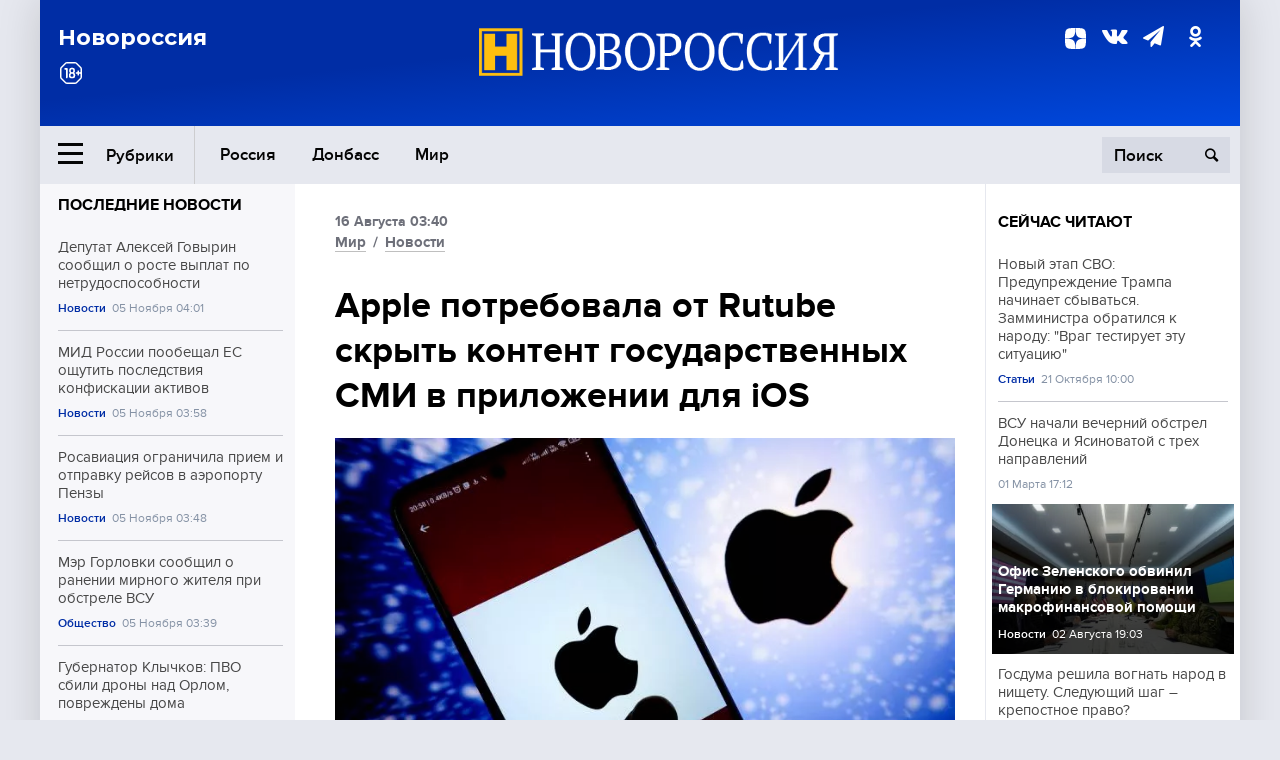

--- FILE ---
content_type: text/html; charset=UTF-8
request_url: https://novorosinform.org/apple-potrebovala-ot-rutube-skryt-kontent-gosudarstvennyh-smi-v-prilozhenii-dlya-ios-101613.html
body_size: 12833
content:
<!DOCTYPE html>
<html class="no-js" lang="ru" prefix="og: http://ogp.me/ns#">
<head prefix="og: http://ogp.me/ns# article: http://ogp.me/ns/article#">
	  <meta http-equiv="content-type" content="text/html; charset=utf-8"/>
  <!--//<meta charset="utf-8"/>//-->
  <title>Apple потребовала от Rutube скрыть контент государственных СМИ в приложении для iOS</title>
  <meta name="description" content="Видеохостинг ограничил доступ к приложению для некоторых стран из-за требования."/>


  <!-- Place favicon.ico in the root directory -->
  <link href="https://fonts.googleapis.com/css?family=Montserrat:500,700&amp;subset=cyrillic" rel="stylesheet"/>
  <link href="https://fonts.googleapis.com/css?family=Merriweather:400,700&amp;subset=cyrillic" rel="stylesheet"/>
  <link rel="stylesheet" href="/fonts/fonts.css"/>
  <link rel="stylesheet" href="/css/main.css?v95"/>

<meta property="og:site_name" content="Новороссия"/>
<meta property="og:locale" content="ru_RU"/>

<meta property="og:url" content="apple-potrebovala-ot-rutube-skryt-kontent-gosudarstvennyh-smi-v-prilozhenii-dlya-ios-101613.html"/>
<meta property="og:title" content="Apple потребовала от Rutube скрыть контент государственных СМИ в приложении для iOS"/>
<meta property="og:type" content="article"/>
<meta property="og:description" content="Видеохостинг ограничил доступ к приложению для некоторых стран из-за требования."/>
<meta property="og:image" content="https://novorosinform.org/content/images/10/22/51022_1280x720.webp"/>
<meta property="og:image:width" content="1280"/>
<meta property="og:image:height" content="720"/>
<script type="application/ld+json">
{
  "@context": "http://schema.org",
  "@type": "NewsArticle",
  "name": "Apple потребовала от Rutube скрыть контент государственных СМИ в приложении для iOS",
  "headline": "Apple потребовала от Rutube скрыть контент государственных СМИ в приложении для iOS",
  "url": "https://novorosinform.org/apple-potrebovala-ot-rutube-skryt-kontent-gosudarstvennyh-smi-v-prilozhenii-dlya-ios-101613.html",
  "image": {
  "@type": "ImageObject",
  "representativeOfPage": "true",
  "url": "https://novorosinform.org/content/images/10/22/51022_1280x720.webp",
  "height": 1280,
  "width": 720
  },
  "dateCreated": "2022-08-16THH24:40T03:40:00:00+03:00",
  "datePublished": "2022-08-16THH24:40T03:40:00:00+03:00",
  "dateModified": "2022-08-16THH24:40T03:40:00:00+03:00",
  "description": "Видеохостинг ограничил доступ к приложению для некоторых стран из-за требования.",

  "author": {
  "@type": "Organization",
   "name": "Редакция Новоросинформ"
  },

  "publisher": {
  "@type": "Organization",
  "name": "novorosinform.org",
  "logo": {
      "@type": "ImageObject",
      "url": "https://novorosinform.org/img/logonew-2.png",
      "width": 544,
      "height": 85
    }
  },
  "mainEntityOfPage": "https://novorosinform.org/apple-potrebovala-ot-rutube-skryt-kontent-gosudarstvennyh-smi-v-prilozhenii-dlya-ios-101613.html"
}
</script>


<!-- Yandex Native Ads -->
<script>window.yaContextCb=window.yaContextCb||[]</script>
<script src="https://yandex.ru/ads/system/context.js" async></script>
<script src="https://xmetrics.ru/loader.js" defer ></script>

<link href="/favicon.ico?v3" rel="icon" type="image/x-icon" />
<link rel="apple-touch-icon" sizes="57x57" href="/favicons/apple-touch-icon-57x57.png?v3"/>
<link rel="apple-touch-icon" sizes="60x60" href="/favicons/apple-touch-icon-60x60.png?v3"/>
<link rel="apple-touch-icon" sizes="72x72" href="/favicons/apple-touch-icon-72x72.png?v3"/>
<link rel="apple-touch-icon" sizes="76x76" href="/favicons/apple-touch-icon-76x76.png?v3"/>
<link rel="apple-touch-icon" sizes="114x114" href="/favicons/apple-touch-icon-114x114.png?v3"/>
<link rel="apple-touch-icon" sizes="120x120" href="/favicons/apple-touch-icon-120x120.png?v3"/>
<link rel="apple-touch-icon" sizes="144x144" href="/favicons/apple-touch-icon-144x144.png?v3"/>
<link rel="apple-touch-icon" sizes="152x152" href="/favicons/apple-touch-icon-152x152.png?v3"/>
<link rel="apple-touch-icon" sizes="180x180" href="/favicons/apple-touch-icon-180x180.png?v3"/>
<link rel="icon" type="image/png" href="/favicons/favicon-32x32.png?v3" sizes="32x32"/>
<link rel="icon" type="image/png" href="/favicons/android-chrome-192x192.png?v3" sizes="192x192"/>
<link rel="icon" type="image/png" href="/favicons/favicon-16x16.png?v3" sizes="16x16"/>
<link rel="manifest" href="/favicons/manifest_.json"/>
<script>
var infinity_category='';
</script>

<link rel="amphtml" href="https://amp.novorosinform.org/apple-potrebovala-ot-rutube-skryt-kontent-gosudarstvennyh-smi-v-prilozhenii-dlya-ios-101613.html">
<link rel="canonical" href="https://novorosinform.org/apple-potrebovala-ot-rutube-skryt-kontent-gosudarstvennyh-smi-v-prilozhenii-dlya-ios-101613.html"/>
<script async src="https://jsn.24smi.net/smi.js"></script>
</head>

<body>
<!-- Yandex.RTB R-A-1216687-1 -->
<div id="yandex_rtb_R-A-1216687-1"></div>
<script type="text/javascript">
    (function(w, d, n, s, t) {
        w[n] = w[n] || [];
        w[n].push(function() {
            Ya.Context.AdvManager.render({
                blockId: "R-A-1216687-1",
                renderTo: "yandex_rtb_R-A-1216687-1",
                async: true
            });
        });
        t = d.getElementsByTagName("script")[0];
        s = d.createElement("script");
        s.type = "text/javascript";
        s.src = "//an.yandex.ru/system/context.js";
        s.async = true;
        t.parentNode.insertBefore(s, t);
    })(this, this.document, "yandexContextAsyncCallbacks");
</script>  <div id="wrap">
    <header class="header">
 
	      <div class="header__top">
        <div class="header__container">
          <aside class="header__aside">
            <div class="header__title">Новороссия</div>




          </aside>

          <div class="header__center">
            <div class="header__logo">
              <a href="/"><img src="/img/logonew-2.png" srcset="/img/logonew-2.png 2x, /img/logonew-2.png 3x" alt=""></a>
            </div>


          </div>

          <aside class="header__aside">
            <div class="header__social">
<!--//              <a href="https://www.youtube.com/tsargradtv" target="_blank" class="header__social-link">
                <i class="icon-youtube-play"></i>
              </a>//-->
              <a href="https://dzen.ru/novorosinform.org?favid=254119029" target="_blank" class="header__social-link">
<svg xmlns="http://www.w3.org/2000/svg" style="display: inline-block; width: 1em; height: 1em;" viewBox="0 0 28 28"><path fill="currentColor" d="M16.7 16.7c-2.2 2.27-2.36 5.1-2.55 11.3 5.78 0 9.77-.02 11.83-2.02 2-2.06 2.02-6.24 2.02-11.83-6.2.2-9.03.35-11.3 2.55M0 14.15c0 5.59.02 9.77 2.02 11.83 2.06 2 6.05 2.02 11.83 2.02-.2-6.2-.35-9.03-2.55-11.3-2.27-2.2-5.1-2.36-11.3-2.55M13.85 0C8.08 0 4.08.02 2.02 2.02.02 4.08 0 8.26 0 13.85c6.2-.2 9.03-.35 11.3-2.55 2.2-2.27 2.36-5.1 2.55-11.3m2.85 11.3C14.5 9.03 14.34 6.2 14.15 0c5.78 0 9.77.02 11.83 2.02 2 2.06 2.02 6.24 2.02 11.83-6.2-.2-9.03-.35-11.3-2.55"/><path fill="none" d="M28 14.15v-.3c-6.2-.2-9.03-.35-11.3-2.55-2.2-2.27-2.36-5.1-2.55-11.3h-.3c-.2 6.2-.35 9.03-2.55 11.3-2.27 2.2-5.1 2.36-11.3 2.55v.3c6.2.2 9.03.35 11.3 2.55 2.2 2.27 2.36 5.1 2.55 11.3h.3c.2-6.2.35-9.03 2.55-11.3 2.27-2.2 5.1-2.36 11.3-2.55"/></svg>

              </a>
              <a href="https://vk.com/public71860258" target="_blank" class="header__social-link">
                <i class="icon-vk"></i>
              </a>
<a href="https://t.me/novorosinform" target="_blank" class="header__social-link">
                <i class="icon-paper-plane"></i>
              </a>              <a href="http://ok.ru/novorosinform" target="_blank" class="header__social-link">
                   <i class="icon-odnoklassniki"></i>
              </a>
             
            </div>



          
          </aside>
        </div>
      </div>

      <div class="header__bottom">
        <div class="header__container">
          <button class="header__rubric-toggle js-rubric-toggle">
            <span class="header__rubric-toggle-icon">
              <i class="icon-burger"></i>
              <i class="icon-close"></i>
            </span>
            <span class="header__rubric-toggle-txt">Рубрики</span>
          </button>

          <ul class="header__menu">
                                    <li>
              <a href="/russia" >Россия</a>
            </li>
                                                <li>
              <a href="/donbass" >Донбасс</a>
            </li>
                                                <li>
              <a href="/mir" >Мир</a>
            </li>
                                                
          </ul>


		          <div class="header__search">
            <form action="/search" autocomplete="off">
              <input type="search" name="q" placeholder="Поиск">
              <button>
                <i class="icon-search"></i>
              </button>

			<div class="header__search-dropdown">
              <label>
                <input type="radio" name="section" value="all" class="radio" checked>
                <span>Все публикации</span>
              </label>
              <!--//<label>
                <input type="radio" name="section" value="news" class="radio">
                <span>Новости</span>
              </label>
              <label>
                <input type="radio" name="section" value="articles" class="radio">
                <span>Статьи</span>
              </label>//-->
                            <!--//<label>
                <input type="radio" name="section" value="experts" class="radio">
                <span>Мнения</span>
              </label>
              <label>
                <input type="radio" name="section" value="projects" class="radio">
                <span>Спецпроекты</span>
              </label>//-->
            </div>
            </form>
          </div>
        </div>

       <div class="header__drop-sections">
          <ul class="header__drop-sections-list">

                        <li>
              <a href="/blizhnij-vostok">Ближний Восток</a>
            </li>
                        <li>
              <a href="/politics">Политика</a>
            </li>
                        <li>
              <a href="/war">Спецоперация</a>
            </li>
                        <li>
              <a href="/society">Общество</a>
            </li>
                        <li>
              <a href="/economy">Экономика</a>
            </li>
                        <li>
              <a href="/proisshestviya">Происшествия</a>
            </li>
                        <li>
              <a href="/culture">Культура</a>
            </li>
                        <li>
              <a href="/sport">Спорт</a>
            </li>
            
          </ul>
        </div>
      </div>
    </header>

    <main>


<div class="layout-column">
	<aside class="layout-column__aside">
	<!-- Yandex.RTB R-A-1216687-2 -->
<div id="yandex_rtb_R-A-1216687-2"></div>
<script type="text/javascript">
    (function(w, d, n, s, t) {
        w[n] = w[n] || [];
        w[n].push(function() {
            Ya.Context.AdvManager.render({
                blockId: "R-A-1216687-2",
                renderTo: "yandex_rtb_R-A-1216687-2",
                async: true
            });
        });
        t = d.getElementsByTagName("script")[0];
        s = d.createElement("script");
        s.type = "text/javascript";
        s.src = "//an.yandex.ru/system/context.js";
        s.async = true;
        t.parentNode.insertBefore(s, t);
    })(this, this.document, "yandexContextAsyncCallbacks");
</script>	


          <div class="news">


            <h3 class="news__title">
              <a href="/news">Последние новости</a>
            </h3>

            <ul class="news__list">

              <li class="news__item">
		          <a href="/deputat-aleksej-govyrin-soobshil-o-roste-vyplat-po-netrudosposobnosti-158910.html" class="news__link">
                  <h4 class="news__item-title">
                    Депутат Алексей Говырин сообщил о росте выплат по нетрудоспособности
                  </h4>
	
                </a>

                <div class="news__item-info">
                
                
                                  <a href="/news" class="news__item-info-link">Новости</a>
                                  <time class="news__item-info-date" datetime="2025-11-05THH24:01T">05 Ноября 04:01</time>
                </div>
 
              </li>

				              <li class="news__item">
		          <a href="/mid-rossii-poobeshal-es-oshutit-posledstviya-konfiskacii-aktivov-158909.html" class="news__link">
                  <h4 class="news__item-title">
                    МИД России пообещал ЕС ощутить последствия конфискации активов
                  </h4>
	
                </a>

                <div class="news__item-info">
                
                
                                  <a href="/news" class="news__item-info-link">Новости</a>
                                  <time class="news__item-info-date" datetime="2025-11-05THH24:58T">05 Ноября 03:58</time>
                </div>
 
              </li>

				              <li class="news__item">
		          <a href="/rosaviaciya-ogranichila-priem-i-otpravku-rejsov-v-aeroportu-penzy-158908.html" class="news__link">
                  <h4 class="news__item-title">
                    Росавиация ограничила прием и отправку рейсов в аэропорту Пензы
                  </h4>
	
                </a>

                <div class="news__item-info">
                
                
                                  <a href="/news" class="news__item-info-link">Новости</a>
                                  <time class="news__item-info-date" datetime="2025-11-05THH24:48T">05 Ноября 03:48</time>
                </div>
 
              </li>

				              <li class="news__item">
		          <a href="/mer-gorlovki-soobshil-o-ranenii-mirnogo-zhitelya-pri-obstrele-vsu-158907.html" class="news__link">
                  <h4 class="news__item-title">
                    Мэр Горловки сообщил о ранении мирного жителя при обстреле ВСУ
                  </h4>
	
                </a>

                <div class="news__item-info">
                
                
                                  <a href="/society" class="news__item-info-link">Общество</a>
                                  <time class="news__item-info-date" datetime="2025-11-05THH24:39T">05 Ноября 03:39</time>
                </div>
 
              </li>

				              <li class="news__item">
		          <a href="/gubernator-klychkov--pvo-sbili-drony-nad-orlom-povrezhdeny-doma-158906.html" class="news__link">
                  <h4 class="news__item-title">
                    Губернатор Клычков: ПВО сбили дроны над Орлом, повреждены дома
                  </h4>
	
                </a>

                <div class="news__item-info">
                
                
                                  <a href="/society" class="news__item-info-link">Общество</a>
                                  <time class="news__item-info-date" datetime="2025-11-05THH24:31T">05 Ноября 03:31</time>
                </div>
 
              </li>

				              <li class="news__item">
		          <a href="/fedyaev--shtraf-500-rublej-za-shiny-s-protektorom-menee-4-mm-158905.html" class="news__link">
                  <h4 class="news__item-title">
                    Федяев: Штраф 500 рублей за шины с протектором менее 4 мм
                  </h4>
	
                </a>

                <div class="news__item-info">
                
                
                                  <a href="/news" class="news__item-info-link">Новости</a>
                                  <time class="news__item-info-date" datetime="2025-11-05THH24:07T">05 Ноября 03:07</time>
                </div>
 
              </li>

				              <li class="news__item">
		          <a href="/fssp-peredala-rossii-akcii--konditerus-kom--iz-za-ekstremizma-158904.html" class="news__link">
                  <h4 class="news__item-title">
                    ФССП передала России акции "Кондитерус Ком" из-за экстремизма
                  </h4>
	
                </a>

                <div class="news__item-info">
                
                
                                  <a href="/news" class="news__item-info-link">Новости</a>
                                  <time class="news__item-info-date" datetime="2025-11-05THH24:05T">05 Ноября 03:05</time>
                </div>
 
              </li>

				              <li class="news__item">
		          <a href="/snajpery-armii-rf-sryvayut-rotaciyu-vsu-na-krasnolimanskom-napravlenii-158903.html" class="news__link">
                  <h4 class="news__item-title">
                    Снайперы армии РФ срывают ротацию ВСУ на краснолиманском направлении
                  </h4>
	
                </a>

                <div class="news__item-info">
                
                
                                  <a href="/society" class="news__item-info-link">Общество</a>
                                  <time class="news__item-info-date" datetime="2025-11-05THH24:59T">05 Ноября 02:59</time>
                </div>
 
              </li>

				              <li class="news__item">
		          <a href="/telekanal--obshestvennoe--soobshil-o-vzryvah-v-sumah-158902.html" class="news__link">
                  <h4 class="news__item-title">
                    Телеканал "Общественное" сообщил о взрывах в Сумах
                  </h4>
	
                </a>

                <div class="news__item-info">
                
                
                                  <a href="/news" class="news__item-info-link">Новости</a>
                                  <time class="news__item-info-date" datetime="2025-11-05THH24:22T">05 Ноября 02:22</time>
                </div>
 
              </li>

				              <li class="news__item">
		          <a href="/cnn--gruzovoj-samolet-md-11-poterpel-krushenie-u-luisvilla-v-ssha-158901.html" class="news__link">
                  <h4 class="news__item-title">
                    CNN: Грузовой самолет MD-11 потерпел крушение у Луисвилла в США
                  </h4>
	
                </a>

                <div class="news__item-info">
                
                
                                  <a href="/news" class="news__item-info-link">Новости</a>
                                  <time class="news__item-info-date" datetime="2025-11-05THH24:17T">05 Ноября 02:17</time>
                </div>
 
              </li>

				              <li class="news__item">
		          <a href="/zelenskij-pokazal-nacgvardejcev-s-emblemoj-ss-na-shevronah-158900.html" class="news__link">
                  <h4 class="news__item-title">
                    Зеленский показал нацгвардейцев с эмблемой СС на шевронах
                  </h4>
	
                </a>

                <div class="news__item-info">
                
                
                                  <a href="/news" class="news__item-info-link">Новости</a>
                                  <time class="news__item-info-date" datetime="2025-11-05THH24:00T">05 Ноября 02:00</time>
                </div>
 
              </li>

				              <li class="news__item">
		          <a href="/mid-rossii--nato-otrabatyvaet-blokirovanie-kaliningradskoj-oblasti-158899.html" class="news__link">
                  <h4 class="news__item-title">
                    МИД России: НАТО отрабатывает блокирование Калининградской области
                  </h4>
	
                </a>

                <div class="news__item-info">
                
                
                                  <a href="/news" class="news__item-info-link">Новости</a>
                                  <time class="news__item-info-date" datetime="2025-11-05THH24:49T">05 Ноября 01:49</time>
                </div>
 
              </li>

				              <li class="news__item">
		          <a href="/new-york-times--belyj-dom-planiruet-voennye-dejstviya-protiv-maduro-158898.html" class="news__link">
                  <h4 class="news__item-title">
                    New York Times: Белый дом планирует военные действия против Мадуро
                  </h4>
	
                </a>

                <div class="news__item-info">
                
                
                                  <a href="/society" class="news__item-info-link">Общество</a>
                                  <time class="news__item-info-date" datetime="2025-11-05THH24:21T">05 Ноября 01:21</time>
                </div>
 
              </li>

				              <li class="news__item">
		          <a href="/igor-krasnov-prizval-k-edinoobraziyu-sudebnoj-praktiki-v-rossii-158897.html" class="news__link">
                  <h4 class="news__item-title">
                    Игорь Краснов призвал к единообразию судебной практики в России
                  </h4>
	
                </a>

                <div class="news__item-info">
                
                
                                  <a href="/news" class="news__item-info-link">Новости</a>
                                  <time class="news__item-info-date" datetime="2025-11-05THH24:21T">05 Ноября 01:21</time>
                </div>
 
              </li>

				              <li class="news__item">
		          <a href="/peskov-oproverg-zayavleniya-trampa-o-yadernyh-ispytaniyah-rossii-158896.html" class="news__link">
                  <h4 class="news__item-title">
                    Песков опроверг заявления Трампа о ядерных испытаниях России
                  </h4>
	
                </a>

                <div class="news__item-info">
                
                
                                  <a href="/news" class="news__item-info-link">Новости</a>
                                  <time class="news__item-info-date" datetime="2025-11-05THH24:33T">05 Ноября 00:33</time>
                </div>
 
              </li>

				
            </ul>

            <div class="news__cta">
              <a href="/news" class="news__cta-link">Все новости</a>
            </div>
		</div>

		<!-- Yandex.RTB R-A-1216687-7 -->
<div id="yandex_rtb_R-A-1216687-7"></div>
<script>window.yaContextCb.push(()=>{
  Ya.Context.AdvManager.render({
    renderTo: 'yandex_rtb_R-A-1216687-7',
    blockId: 'R-A-1216687-7'
  })
})</script>	</aside>
	<div class="layout-column__main">
	<section class="article" data-publication-id="101613" data-current-url="apple-potrebovala-ot-rutube-skryt-kontent-gosudarstvennyh-smi-v-prilozhenii-dlya-ios-101613.html">
		<div class="article__content">

			<div class="article__meta article__meta_plot">
				<div class="article__meta-labels">
				<time datetime="">16 Августа 03:40</time>
								<br/>
															<a href="/mir">Мир</a>
											 / 				<a href="/news">Новости</a>
													</div>


				<!--//<div class="article__meta-reading">
				<svg xmlns="http://www.w3.org/2000/svg" xmlns:xlink="http://www.w3.org/1999/xlink" viewbox="0 0 48 48"><defs><path id="a" d="M0 0h48v48H0z"/></defs><clipPath id="b"><use xlink:href="#a" overflow="visible"/></clipPath><path d="M42 20c-2.21 0-4 1.79-4 4v6H10v-6c0-2.21-1.79-4-4-4s-4 1.79-4 4v10c0 2.2 1.8 4 4 4h36c2.2 0 4-1.8 4-4V24c0-2.21-1.79-4-4-4zm-6-10H12c-2.2 0-4 1.8-4 4v4.31c2.32.83 4 3.03 4 5.63V28h24v-4.06c0-2.6 1.68-4.8 4-5.63V14c0-2.2-1.8-4-4-4z" clip-path="url(#b)"/></svg>
                    Читать:
                    <span> мин.</span>
                  </div>//-->
			</div>

			<h1 class="article__title">Apple потребовала от Rutube скрыть контент государственных СМИ в приложении для iOS</h1>


	
				<div class="article__gallery">
					<div class="article__gallery-main">
						<ul class="article__gallery-main-list">
							<li class="active">
																<img src="/content/images/10/22/51022_720x405.webp" alt="Apple потребовала от Rutube скрыть контент государственных СМИ в приложении для iOS" title="Apple потребовала от Rutube скрыть контент государственных СМИ в приложении для iOS">
                        	
								<div class="article__gallery-main-copyright">Фото: globallookpress.com/Avishek Das</div>
															
							</li>
													</ul>
						

						<div class="article__gallery-main-prev">
							<svg viewBox="0 0 24 24" width="24" height="24"><path d="M5.88 4.12L13.76 12l-7.88 7.88L8 22l10-10L8 2z"/><path fill="none" d="M0 0h24v24H0z"/></svg>
						</div>
						<div class="article__gallery-main-next">
							<svg viewBox="0 0 24 24" width="24" height="24"><path d="M5.88 4.12L13.76 12l-7.88 7.88L8 22l10-10L8 2z"/><path fill="none" d="M0 0h24v24H0z"/></svg>
						</div>
					</div>


					<div class="article__gallery-preview">

					</div>

				</div>
		
				<div><strong>Автор:</strong> Редакция Новоросинформ<span></span><br /><br /></div>
				

				<div class="article__intro">
					<p>Видеохостинг ограничил доступ к приложению для некоторых стран из-за требования.</p>
				</div>


				<div class="only__text">
                <p>Компания Apple выдвинула требование к видеохостингу Rutube скрыть контент российских государственных СМИ в приложении для iOS, сообщает ТАСС. Альтернативой Apple предложили сделать приложение доступным только для пользователей из России.</p>
<p>На сегодняшний день приложение национального видеохостинга доступно в 171 стране. Apple дала две недели на то, чтобы видеохостинг принял решение. В ином случае в компании грозятся удалить приложение из магазина Apple Store.</p><div id="yandex_rtb_R-A-1216687-9"></div>
<script>window.yaContextCb.push(()=>{
	Ya.Context.AdvManager.render({
		"blockId": "R-A-1216687-9",
		"renderTo": "yandex_rtb_R-A-1216687-9"
	})
})
</script>
<p>Команда Rutube уже ограничила доступ к Rutube в AppStore для пользователей из других стран, кроме России, Казахстана и Белоруссии, пояснили в компании. Также, в Rutube рассказали, что такой шаг пришлось сделать, чтобы "дать пользователям новый функционал, который они ждут".</p>
				</div>

				<h5>ЧИТАЙТЕ ТАКЖЕ:</h5>
								<a href="/perepis-naseleniya-na-ukraine-pomozhet-provesti-apple-84247.html">Перепись населения на Украине поможет провести Apple</a><br /><br />
				


			</div>
		</section>

<div class="article__dzen1">
<strong>Подписывайтесь на нас</strong> в <a href="https://t.me/+Cr25qIK9au4zZjYy">Телеграме</a>

 и&nbsp;первыми узнавайте о&nbsp;главных новостях и&nbsp;важнейших событиях дня.

</div>		
		<br /><br />        <h3 class="news__title">Новости партнеров</h3>
<div class="smi24__informer smi24__auto" data-smi-blockid="18039"></div>
<script>(window.smiq = window.smiq || []).push({});</script>




<!-- Код вставки на место отображения виджета -->
<div class="smi24__informer smi24__auto" data-smi-blockid="29976"></div>
<div class="smi24__informer smi24__auto" data-smi-blockid="29975"></div>
<script>(window.smiq = window.smiq || []).push({});</script>



<div id="unit_93365"><a href="https://smi2.ru/" >Новости СМИ2</a></div>
<script type="text/javascript" charset="utf-8">
  (function() {
    var sc = document.createElement('script'); sc.type = 'text/javascript'; sc.async = true;
    sc.src = '//smi2.ru/data/js/93365.js'; sc.charset = 'utf-8';
    var s = document.getElementsByTagName('script')[0]; s.parentNode.insertBefore(sc, s);
  }());
</script>    	<div id="content-load-block" style="height:1px"></div>
	</div>
	
	<aside class="layout-column__aside">
	


          <div class="news">


            <h3 class="news__title">
              <a href="/news">Сейчас читают</a>
            </h3>

            <ul class="news__list">

              <li class="news__item">
				                <a href="/novyj-etap-svo-preduprezhdenie-trampa-nachinaet-sbyvatsya-zamministra-obratilsya-k-narodu-vrag-testiruet-etu-situaciyu-156138.html" class="news__link">
                  <h4 class="news__item-title">
                    Новый этап СВО: Предупреждение Трампа начинает сбываться. Замминистра обратился к народу: "Враг тестирует эту ситуацию"
                  </h4>
	
                </a>

                <div class="news__item-info">
                
                
                                  <a href="/articles" class="news__item-info-link">Статьи</a>
                                  <time class="news__item-info-date" datetime="2025-10-21STH24:00T">21 Октября 10:00</time>
                </div>
                              </li>

				              <li class="news__item">
				                <a href="/vsu-nachali-vechernij-obstrel-donecka-i-yasinovatoj-ya-treh-napravlenij-44290.html" class="news__link">
                  <h4 class="news__item-title">
                    ВСУ начали вечерний обстрел Донецка и Ясиноватой c трех направлений
                  </h4>
	
                </a>

                <div class="news__item-info">
                
                
                                  <time class="news__item-info-date" datetime="2019-03-01STH24:12T">01 Марта 17:12</time>
                </div>
                              </li>

				              <li class="news__item">
												<figure class="news__media" style="background-image: url(/content/images/01/72/50172_370x208.webp)">
								                <a href="/ofis-zelenskogo-obvinil-germaniyu-v-blokirovanii-makrofinansovoj-pomoshi-100752.html" class="news__link">
                  <h4 class="news__item-title">
                    Офис Зеленского обвинил Германию в блокировании макрофинансовой помощи
                  </h4>
	
                </a>

                <div class="news__item-info">
                
                
                                  <a href="/news" class="news__item-info-link">Новости</a>
                                  <time class="news__item-info-date" datetime="2022-08-02NDH24:03T">02 Августа 19:03</time>
                </div>
                </figure>              </li>

				              <li class="news__item">
				                <a href="/gosduma-reshila-vognat-narod-v-nishetu-sleduyushij-shag--krepostnoe-pravo-155418.html" class="news__link">
                  <h4 class="news__item-title">
                    Госдума решила вогнать народ в нищету. Следующий шаг – крепостное право?
                  </h4>
	
                </a>

                <div class="news__item-info">
                
                
                                  <a href="/society" class="news__item-info-link">Общество</a>
                                  <time class="news__item-info-date" datetime="2025-10-16THH24:00T">16 Октября 17:00</time>
                </div>
                              </li>

				              <li class="news__item">
				                <a href="/ne-mozhesh-pobedit--vozglav-na-ukraine-reshili-upravlyat-severnym-potokom--2-77893.html" class="news__link">
                  <h4 class="news__item-title">
                    Не можешь победить — возглавь: на Украине решили управлять «Северным потоком — 2»
                  </h4>
	
                </a>

                <div class="news__item-info">
                
                
                                  <time class="news__item-info-date" datetime="2021-08-25THH24:29T">25 Августа 19:29</time>
                </div>
                              </li>

				              <li class="news__item">
				                <a href="/minoborony-rf-soobshilo-o-prodvizhenii-2-j-armii-v-dnr-157689.html" class="news__link">
                  <h4 class="news__item-title">
                    Минобороны РФ сообщило о продвижении 2-й армии в ДНР
                  </h4>
	
                </a>

                <div class="news__item-info">
                
                
                                  <a href="/society" class="news__item-info-link">Общество</a>
                                  <time class="news__item-info-date" datetime="2025-10-29THH24:19T">29 Октября 13:19</time>
                </div>
                              </li>

				              <li class="news__item">
				                <a href="/za-pyat-dnej-bessledno-propali-dva-kombata-v-osobom-polku-torguyut-ne-tolko-zvaniyami-153957.html" class="news__link">
                  <h4 class="news__item-title">
                    За пять дней бесследно пропали два комбата: В особом полку торгуют не только званиями
                  </h4>
	
                </a>

                <div class="news__item-info">
                
                
                                  <a href="/news" class="news__item-info-link">Новости</a>
                                  <time class="news__item-info-date" datetime="2025-10-05THH24:00T">05 Октября 10:00</time>
                </div>
                              </li>

				              <li class="news__item">
				                <a href="/tramp-i-putin-gotovyat-soglashenie-v-budapeshte--ozabochennost-zelenskogo-155705.html" class="news__link">
                  <h4 class="news__item-title">
                    Трамп и Путин готовят соглашение в Будапеште: озабоченность Зеленского
                  </h4>
	
                </a>

                <div class="news__item-info">
                
                
                                  <a href="/news" class="news__item-info-link">Новости</a>
                                  <time class="news__item-info-date" datetime="2025-10-18THH24:42T">18 Октября 06:42</time>
                </div>
                              </li>

				              <li class="news__item">
				                <a href="/yushenko-prizval-grazhdan-ukrainy-nikogda-ne-otkazyvatsya-ot-idei-vozvrasheniya-kryma-i-donbassa-44656.html" class="news__link">
                  <h4 class="news__item-title">
                    Ющенко призвал граждан Украины никогда не отказываться от идеи возвращения Крыма и Донбасса
                  </h4>
	
                </a>

                <div class="news__item-info">
                
                
                                  <time class="news__item-info-date" datetime="2019-02-22NDH24:00T">22 Февраля 21:00</time>
                </div>
                              </li>

				              <li class="news__item">
				                <a href="/posadil-v-veshmeshok-i-popolz-k-batalonu-chto-stalo-s-dvumya-devochkami-158613.html" class="news__link">
                  <h4 class="news__item-title">
                    "Посадил в вещмешок и пополз к батальону": Что стало с двумя девочками?
                  </h4>
	
                </a>

                <div class="news__item-info">
                
                
                                  <a href="/articles" class="news__item-info-link">Статьи</a>
                                  <time class="news__item-info-date" datetime="2025-11-04THH24:00T">04 Ноября 16:00</time>
                </div>
                              </li>

				              <li class="news__item">
				                <a href="/fsb-obnaruzhila-5-kg-vzryvchatki-u-zhitelya-kaluzhskoj-oblasti-130580.html" class="news__link">
                  <h4 class="news__item-title">
                    ФСБ обнаружила 5 кг взрывчатки у жителя Калужской области
                  </h4>
	
                </a>

                <div class="news__item-info">
                
                
                                  <a href="/society" class="news__item-info-link">Общество</a>
                                  <time class="news__item-info-date" datetime="2024-11-18THH24:38T">18 Ноября 10:38</time>
                </div>
                              </li>

				              <li class="news__item">
				                <a href="/vrach-tazhibaev-obyasnil-prichiny-sudorog-v-nogah-u-rossiyan-146311.html" class="news__link">
                  <h4 class="news__item-title">
                    Врач Тажибаев объяснил причины судорог в ногах у россиян
                  </h4>
	
                </a>

                <div class="news__item-info">
                
                
                                  <a href="/society" class="news__item-info-link">Общество</a>
                                  <time class="news__item-info-date" datetime="2024-12-11THH24:28T">11 Декабря 11:28</time>
                </div>
                              </li>

				              <li class="news__item">
				                <a href="/v-dnr-vyyavili-dva-novyh-sluchaya-zarazheniya-yayayayayayayaya-25998.html" class="news__link">
                  <h4 class="news__item-title">
                    В ДНР выявили два новых случая заражения COVID-19
                  </h4>
	
                </a>

                <div class="news__item-info">
                
                
                                  <time class="news__item-info-date" datetime="2020-04-06THH24:27T">06 Апреля 17:27</time>
                </div>
                              </li>

				              <li class="news__item">
				                <a href="/afganistan-eksportiroval-v-rossiyu-50-tonn-kandagarskih-yablok-158891.html" class="news__link">
                  <h4 class="news__item-title">
                    Афганистан экспортировал в Россию 50 тонн кандагарских яблок
                  </h4>
	
                </a>

                <div class="news__item-info">
                
                
                                  <a href="/news" class="news__item-info-link">Новости</a>
                                  <time class="news__item-info-date" datetime="2025-11-04THH24:52T">04 Ноября 23:52</time>
                </div>
                              </li>

				              <li class="news__item">
				                <a href="/vsu-prorvalis-v-pokrovsk-taktika-syrskogo-dostojna-pohvaly-vrag-beret-revansh-v-chernom-more-vuchich-vstal-na-storonu-kieva-svodki-s-fronta-158783.html" class="news__link">
                  <h4 class="news__item-title">
                    ВСУ прорвались в Покровск: Тактика Сырского достойна похвалы? Враг берёт реванш в Черном море. Вучич встал на сторону Киева? СВОдки с фронта
                  </h4>
	
                </a>

                <div class="news__item-info">
                
                
                                  <a href="/war-brief" class="news__item-info-link">Сводки</a>
                                  <time class="news__item-info-date" datetime="2025-11-04THH24:00T">04 Ноября 09:00</time>
                </div>
                              </li>

				
            </ul>

            <div class="news__cta">
              <a href="/news" class="news__cta-link">Все новости</a>
            </div>
		</div>

		
<!-- Yandex Native Ads C-A-1216687-6 -->
<div id="id-C-A-1216687-6"></div>
<script>window.yaContextCb.push(()=>{
  Ya.Context.AdvManager.renderWidget({
    renderTo: 'id-C-A-1216687-6',
    blockId: 'C-A-1216687-6'
  })
})</script>
	</aside>
</div>

    </main>
    <footer class="footer">

		
      <div class="footer__body">
        <div class="footer__container">
          <div class="footer__top">
            <div class="footer__column">
              <div class="footer__logo">
                <img src="/img/logonew-2.png" alt="" width="209" height="37">
              </div>
<address>
<p>Информационное агентство Большой России</p>
<p>Наша почта: <a href="mailto:mail@novorosinform.org">mail@novorosinform.org</a></p>
</address>
            </div>

            <div class="footer__column">
              <ul class="footer__menu">
                        <li>
              <a href="/russia">Россия</a>
            </li>
                        <li>
              <a href="/donbass">Донбасс</a>
            </li>
                        <li>
              <a href="/mir">Мир</a>
            </li>
                        <li>
              <a href="/politics">Политика</a>
            </li>
            
<li><a href="mailto:advnovoros@tsargrad.tv">Реклама на сайте:<br />
advnovoros@tsargrad.tv</a></li>

<li><a target="_blank" href="/files/price2024.pdf">Цены на рекламу</a></li>

              </ul>
            </div>

            <div class="footer__column footer__column_wide">

              <div class="footer__description">
<p>Сетевое издание «Информационное агентство «Новороссия» зарегистрировано в Федеральной службе по надзору в сфере связи, информационных технологий и массовых коммуникаций 20 ноября 2019 г.</p>
<p>Свидетельство о регистрации Эл № ФС77-77187.</p>
<p>Учредитель — НАО «Царьград медиа».</p>
<p>«Главный редактор- Садчиков А.М.»</p>
<p>Email: <a href="mail:mail@novorosinform.org">mail@novorosinform.org</a></p>
<p>Телефон: +7 (495) 374-77-73</p>
<p>115093, г. Москва, Партийный пер., д. 1, к. 57, стр. 3</p>
<p>Настоящий ресурс может содержать материалы 18+.</p>
<p>Использование любых материалов, размещённых на сайте, разрешается при условии ссылки на сайт агентства.</p>


              </div>
            </div>
          </div>

          <div class="footer__bottom">
            <div class="footer__search">
              <form action="/search">
                <input type="search" name="q" placeholder="Поиск">
                <button>
                  <i class="icon-search"></i>
                </button>
              </form>
            </div>

            <div class="footer__social">
			<a href="https://dzen.ru/novorosinform.org?favid=254119029" target="_blank" class="header__social-link"><svg xmlns="http://www.w3.org/2000/svg" style="display: inline-block; width: 1em; height: 1em;" viewBox="0 0 28 28"><path fill="currentColor" d="M16.7 16.7c-2.2 2.27-2.36 5.1-2.55 11.3 5.78 0 9.77-.02 11.83-2.02 2-2.06 2.02-6.24 2.02-11.83-6.2.2-9.03.35-11.3 2.55M0 14.15c0 5.59.02 9.77 2.02 11.83 2.06 2 6.05 2.02 11.83 2.02-.2-6.2-.35-9.03-2.55-11.3-2.27-2.2-5.1-2.36-11.3-2.55M13.85 0C8.08 0 4.08.02 2.02 2.02.02 4.08 0 8.26 0 13.85c6.2-.2 9.03-.35 11.3-2.55 2.2-2.27 2.36-5.1 2.55-11.3m2.85 11.3C14.5 9.03 14.34 6.2 14.15 0c5.78 0 9.77.02 11.83 2.02 2 2.06 2.02 6.24 2.02 11.83-6.2-.2-9.03-.35-11.3-2.55"/><path fill="none" d="M28 14.15v-.3c-6.2-.2-9.03-.35-11.3-2.55-2.2-2.27-2.36-5.1-2.55-11.3h-.3c-.2 6.2-.35 9.03-2.55 11.3-2.27 2.2-5.1 2.36-11.3 2.55v.3c6.2.2 9.03.35 11.3 2.55 2.2 2.27 2.36 5.1 2.55 11.3h.3c.2-6.2.35-9.03 2.55-11.3 2.27-2.2 5.1-2.36 11.3-2.55"/></svg>

              </a>


			<a href="https://vk.com/public71860258" target="_blank" class="header__social-link">
                <i class="icon-vk"></i>
              </a>

<a href="https://t.me/novorosinform" target="_blank" class="header__social-link">
                <i class="icon-paper-plane"></i>
              </a>
                  <a href="http://ok.ru/novorosinform" target="_blank" class="header__social-link">
                    <i class="icon-odnoklassniki"></i>
                  </a>
            </div>
          </div>
        </div>
      </div>
    </footer>

<div class="uniblock1"></div>
  <button class="page-up js-page-up">Наверх</button>

    <div class="fly-header">
    <div class="fly-header__top">
      <div class="header__logo">
        <a href="/"><img src="/img/logonew-2.png" srcset="/img/logonew-2.png 2x, /img/logonew-2.png 3x" alt=""></a>
      </div>
    </div>

    <div class="fly-header__bottom">
      <div class="header__container">
        <button class="header__rubric-toggle js-rubric-toggle">
          <span class="header__rubric-toggle-icon">
            <i class="icon-burger"></i>
            <i class="icon-close"></i>
          </span>
          <span class="header__rubric-toggle-txt">Политика</span>
        </button>

        <ul class="header__menu">
                                    <li>
              <a href="/russia">Россия</a>
            </li>
                                                <li>
              <a href="/donbass">Донбасс</a>
            </li>
                                                <li>
              <a href="/mir">Мир</a>
            </li>
                                                        </ul>
                  <div class="header__search">
            <form action="/search" autocomplete="off">
              <input type="search" name="q" placeholder="Поиск">
              <button>
                <i class="icon-search"></i>
              </button>

			<div class="header__search-dropdown">
              <label>
                <input type="radio" name="section" value="all" class="radio" checked>
                <span>Все публикации</span>
              </label>
              <!--//<label>
                <input type="radio" name="section" value="news" class="radio">
                <span>Новости</span>
              </label>
              <label>
                <input type="radio" name="section" value="articles" class="radio">
                <span>Статьи</span>
              </label>//-->
                            <!--//<label>
                <input type="radio" name="section" value="experts" class="radio">
                <span>Мнения</span>
              </label>
              <label>
                <input type="radio" name="section" value="projects" class="radio">
                <span>Спецпроекты</span>
              </label>//-->
            </div>
            </form>
          </div>      </div>

	       <div class="header__drop-sections">
          <ul class="header__drop-sections-list">

                        <li>
              <a href="/blizhnij-vostok">Ближний Восток</a>
            </li>
                        <li>
              <a href="/politics">Политика</a>
            </li>
                        <li>
              <a href="/war">Спецоперация</a>
            </li>
                        <li>
              <a href="/society">Общество</a>
            </li>
                        <li>
              <a href="/economy">Экономика</a>
            </li>
                        <li>
              <a href="/proisshestviya">Происшествия</a>
            </li>
                        <li>
              <a href="/culture">Культура</a>
            </li>
                        <li>
              <a href="/sport">Спорт</a>
            </li>
            
          </ul>
        </div>    <!--//</div>//-->
  </div>

</div>


	
  <script src="/js/vendor/jquery-3.4.1.min.js"></script>
  <script src="/js/plugins.js?v1"></script>
  <script src="/js/main.js?v46"></script>
<!-- Yandex.Metrika counter --> <script type="text/javascript" > (function (d, w, c) { (w[c] = w[c] || []).push(function() { try { w.yaCounter25153517 = new Ya.Metrika({ id:25153517, clickmap:true, trackLinks:true, accurateTrackBounce:true, webvisor:true }); } catch(e) { } }); var n = d.getElementsByTagName("script")[0], s = d.createElement("script"), f = function () { n.parentNode.insertBefore(s, n); }; s.type = "text/javascript"; s.async = true; s.src = "https://cdn.jsdelivr.net/npm/yandex-metrica-watch/watch.js"; if (w.opera == "[object Opera]") { d.addEventListener("DOMContentLoaded", f, false); } else { f(); } })(document, window, "yandex_metrika_callbacks"); </script> <noscript><div><img src="https://mc.yandex.ru/watch/25153517" style="position:absolute; left:-9999px;" alt="" /></div></noscript> <!-- /Yandex.Metrika counter -->
<!--LiveInternet counter--><script type="text/javascript">
new Image().src = "//counter.yadro.ru/hit;tsargradtv?r"+
escape(document.referrer)+((typeof(screen)=="undefined")?"":
";s"+screen.width+"*"+screen.height+"*"+(screen.colorDepth?
screen.colorDepth:screen.pixelDepth))+";u"+escape(document.URL)+
";h"+escape(document.title.substring(0,80))+
";"+Math.random();</script><!--/LiveInternet-->
<!-- Rating@Mail.ru counter -->
<script type="text/javascript">
var _tmr = window._tmr || (window._tmr = []);
_tmr.push({id: "2592747", type: "pageView", start: (new Date()).getTime()});
(function (d, w, id) {
  if (d.getElementById(id)) return;
  var ts = d.createElement("script"); ts.type = "text/javascript"; ts.async = true; ts.id = id;
  ts.src = "https://top-fwz1.mail.ru/js/code.js";
  var f = function () {var s = d.getElementsByTagName("script")[0]; s.parentNode.insertBefore(ts, s);};
  if (w.opera == "[object Opera]") { d.addEventListener("DOMContentLoaded", f, false); } else { f(); }
})(document, window, "topmailru-code");
</script><noscript><div>
<img src="https://top-fwz1.mail.ru/counter?id=2592747;js=na" style="border:0;position:absolute;left:-9999px;" alt="Top.Mail.Ru" />
</div></noscript>
<!-- //Rating@Mail.ru counter -->


<script  defer src="/firebase.js"></script>
<script defer src="/app_void.js"></script>

</body>

</html>

--- FILE ---
content_type: text/css
request_url: https://novorosinform.org/fonts/fonts.css
body_size: 165536
content:
/*! Generated by Font Squirrel (https://www.fontsquirrel.com) on May 10, 2018 */



@font-face {
    font-family: 'proxima_novaregular';
    src: url('hinted-subset-proximanova-regular.eot');
    }

@font-face {
    font-family: 'proxima_novaregular';
    src: url([data-uri]) format('woff2'),
         url([data-uri]) format('woff'),
         url('hinted-subset-proximanova-regular.svg#proxima_novaregular') format('svg');
    font-weight: normal;
    font-style: normal;

}


@font-face {
    font-family: 'proxima_novabold';
    src: url('subset-proximanova-bold.eot');
    }

@font-face {
    font-family: 'proxima_novabold';
    src: url([data-uri]) format('woff2'),
         url([data-uri]) format('woff'),
         url('subset-proximanova-bold.svg#proxima_novabold') format('svg');
    font-weight: normal;
    font-style: normal;

}


@font-face {
    font-family: 'proxima_novasemibold';
    src: url('subset-proximanova-semibold.eot');
    }

@font-face {
    font-family: 'proxima_novasemibold';
    src: url([data-uri]) format('woff2'),
         url([data-uri]) format('woff'),
         url('subset-proximanova-semibold.svg#proxima_novasemibold') format('svg');
    font-weight: normal;
    font-style: normal;

}


@font-face {
	font-family: 'CharterITC_Reg';
	src: url('hinted-subset-CharterITC-Regular.eot');
	font-weight: normal;
	font-style: normal;
}
@font-face {
	font-family: 'CharterITC_Reg';
	src: url([data-uri]) format('woff'),
		url('hinted-subset-CharterITC-Regular.ttf') format('truetype'),
		url('hinted-subset-CharterITC-Regular.svg#CharterITC-Regular') format('svg');
	font-weight: normal;
	font-style: normal;
}


@font-face {
  font-family: 'fontello';
  src: url('fontello.eot?39842438');
  src: url('fontello.eot?39842438#iefix') format('embedded-opentype'),
       url('fontello.woff2?39842438') format('woff2'),
       url('fontello.woff?39842438') format('woff'),
       url('fontello.ttf?39842438') format('truetype'),
       url('fontello.svg?39842438#fontello') format('svg');
  font-weight: normal;
  font-style: normal;
}
/* Chrome hack: SVG is rendered more smooth in Windozze. 100% magic, uncomment if you need it. */
/* Note, that will break hinting! In other OS-es font will be not as sharp as it could be */
/*
@media screen and (-webkit-min-device-pixel-ratio:0) {
  @font-face {
    font-family: 'fontello';
    src: url('../font/fontello.svg?39842438#fontello') format('svg');
  }
}
*/
 
 [class^="icon-"]:before, [class*=" icon-"]:before {
  font-family: "fontello";
  font-style: normal;
  font-weight: normal;
  speak: none;
 
  display: inline-block;
  text-decoration: inherit;
  width: 1em;
  margin-right: .2em;
  text-align: center;
  font-variant: normal;
  text-transform: none;
  line-height: 1em;
  margin-left: .2em;
  -webkit-font-smoothing: antialiased;
  -moz-osx-font-smoothing: grayscale;
}
 
.icon-search:before { content: '\e800'; } /* '' */
.icon-vk:before { content: '\e802'; } /* '' */
.icon-facebook:before { content: '\f09a'; } /* '' */
.icon-youtube-play:before { content: '\f16a'; } /* '' */
.icon-instagram:before { content: '\f16d'; } /* '' */
.icon-paper-plane:before { content: '\f1d8'; } /* '' */
.icon-odnoklassniki:before { content: '\f263'; } /* '' */
.icon-twitter:before { content: '\f309'; } /* '' */



--- FILE ---
content_type: application/javascript;charset=utf-8
request_url: https://smi2.ru/data/js/93365.js
body_size: 4359
content:
function _jsload(src){var sc=document.createElement("script");sc.type="text/javascript";sc.async=true;sc.src=src;var s=document.getElementsByTagName("script")[0];s.parentNode.insertBefore(sc,s);};(function(){document.getElementById("unit_93365").innerHTML="<div class=\"container-93365\"> <div class=\"container-93365__header\"> <a class=\"container-93365__header-logo-link\" href=\"https://smi2.ru/\" target=\"_blank\"> <img class=\"container-93365__header-logo\" src=\"//static.smi2.net/static/logo/smi2.svg\" alt=\"СМИ2\"> </a> </div> <div class=\"container-93365__frame-wrap\"> <div class=\"container-93365__frame\" id=\"container-93365\"></div> <div class=\"container-93365__edge container-93365__edge-left\"> <div class=\"container-93365__edge-button container-93365__edge-button-left\"> <div class=\"container-93365__edge-button-arrow container-93365__edge-button-arrow-left\"></div> </div> <div class=\"container-93365__edge-shadow container-93365__edge-shadow-left\"></div> </div> <div class=\"container-93365__edge container-93365__edge-right\"> <div class=\"container-93365__edge-button container-93365__edge-button-right\"> <div class=\"container-93365__edge-button-arrow container-93365__edge-button-arrow-right\"></div> </div> <div class=\"container-93365__edge-shadow container-93365__edge-shadow-right visible\"></div> </div> </div> </div><style>.container-93365 { -webkit-box-sizing: border-box; box-sizing: border-box; position: relative; margin: 20px 0; } .container-93365__header { margin-bottom: 5px; height: 24px; overflow: hidden; text-align: left; } .container-93365__header-logo { display: inline-block; vertical-align: top; height: 24px; width: auto; border: none; } .container-93365 .list-container { font-size: 0; width: 2064px; -webkit-transition: -webkit-transform .8s; transition: -webkit-transform .8s; transition: transform .8s; transition: transform .8s, -webkit-transform .8s; } .container-93365 .list-container-item { display: inline-block; vertical-align: top; width: 192px; -webkit-box-sizing: border-box; box-sizing: border-box; margin-right: 16px; -webkit-transition: -webkit-box-shadow; transition: -webkit-box-shadow; -o-transition: box-shadow; transition: box-shadow; transition: box-shadow, -webkit-box-shadow; -webkit-transition-duration: 0.8s; -o-transition-duration: 0.8s; transition-duration: 0.8s; -webkit-transition-property: -webkit-box-shadow; transition-property: -webkit-box-shadow; -o-transition-property: box-shadow; transition-property: box-shadow; transition-property: box-shadow, -webkit-box-shadow; will-change: box-shadow; border-radius: 4px; } .container-93365 .list-container-item:hover { -webkit-box-shadow: 0 0 6px 0 rgba(0,0,0,0.2), 0 4px 10px 0 rgba(0,0,0,0.5); box-shadow: 0 0 6px 0 rgba(0,0,0,0.2), 0 4px 10px 0 rgba(0,0,0,0.5); } .container-93365 .list-container-item:last-child { margin-right: 0; } .container-93365__img-link { display: block; width: 100%; height: 256px; position: relative; border-radius: 4px; overflow: hidden; } .container-93365__img { border: none; position: absolute; top: 0px; left: 0px; right: 0px; bottom: 0px; background-repeat: no-repeat; background-position: center center; background-size: cover; } .container-93365__text { position: absolute; bottom: 0; left: 0; right: 0; } .container-93365__title-wrap { -webkit-box-sizing: border-box; box-sizing: border-box; width: 100%; padding: 60px 15px 15px; background: -webkit-gradient(linear, left bottom, left top, from(#000), to(rgba(0, 0, 0, 0))); background: -webkit-linear-gradient(bottom, #000, rgba(0, 0, 0, 0)); background: -o-linear-gradient(bottom, #000, rgba(0, 0, 0, 0)); background: linear-gradient(0deg, #000, rgba(0, 0, 0, 0)); } .container-93365__title { font-family: Arial, sans-serif; font-size: 16px; line-height: 19px; font-weight: bold; color: #fff; text-decoration: none; text-align: left; word-wrap: break-word; max-height: 114px; overflow: hidden; display: -webkit-box; -webkit-line-clamp: 6; -webkit-box-orient: vertical; } /*************/ .container-93365__frame-wrap { position: relative; width: 100%; height: 276px; padding: 10px 0 10px; overflow: hidden; -webkit-box-sizing: border-box; box-sizing: border-box; } .container-93365__frame { width: 100%; height: 300px; overflow-x: scroll; position: relative; -webkit-overflow-scrolling: touch; } /*--------------------------------------------------------*/ .container-93365__edge { width: 5px; position: absolute; top: 0px; bottom: 0px; z-index: 1; will-change: transform; -webkit-transform: translateZ(0); transform: translateZ(0); } .container-93365__edge-left { left: 0; } .container-93365__edge-right { right: 0; } .container-93365__edge-shadow { width: 20px; height: 100%; position: absolute; top: 0; will-change: transform; -webkit-transition: -webkit-transform 0.5s ease; transition: -webkit-transform 0.5s ease; -o-transition: transform 0.5s ease; transition: transform 0.5s ease; transition: transform 0.5s ease, -webkit-transform 0.5s ease; background: #fff; -webkit-box-shadow: 0px 0px 20px -5px rgba(0, 0, 0, 1); box-shadow: 0px 0px 20px -5px rgba(0, 0, 0, 1); } .container-93365__edge-shadow-left { left: -30px; } .container-93365__edge-shadow-right { right: -30px; } .container-93365__edge-shadow-left.visible { -webkit-transform: translateX(10px); -ms-transform: translateX(10px); transform: translateX(10px); } .container-93365__edge-shadow-right.visible { -webkit-transform: translateX(-10px); -ms-transform: translateX(-10px); transform: translateX(-10px); } .container-93365__edge-button { position: absolute; top: 50%; -webkit-transform: translateY(-50%) translateZ(0); transform: translateY(-50%) translateZ(0); will-change: transform; height: 68px; width: 44px; display: block; cursor: pointer; -webkit-transition: -webkit-transform 0.5s ease; transition: -webkit-transform 0.5s ease; -o-transition: transform 0.5s ease; transition: transform 0.5s ease; transition: transform 0.5s ease, -webkit-transform 0.5s ease; border-radius: 3px; background-color: #fff; -webkit-box-shadow: 0 0 20px 0 rgba(0,0,0,0.18); box-shadow: 0 0 20px 0 rgba(0,0,0,0.18); } .container-93365__edge-button-left { left: -44px; } .container-93365__edge-button-left.visible { -webkit-transform: translateY(-50%) translateX(100%) translateX(20px); -ms-transform: translateY(-50%) translateX(100%) translateX(20px); transform: translateY(-50%) translateX(100%) translateX(20px); } .container-93365__edge-button-right { right: -60px; } .container-93365__edge-button-right.visible { -webkit-transform: translateY(-50%) translateX(-100%) translateX(-36px); -ms-transform: translateY(-50%) translateX(-100%) translateX(-36px); transform: translateY(-50%) translateX(-100%) translateX(-36px); } .container-93365__edge-button-arrow { position: relative; } .container-93365__edge-button-arrow:after { content: ''; position: absolute; bottom: -44px; border: 9px solid transparent; } .container-93365__edge-button-arrow-left:after { left: 6px; border-right: 12px solid #000; } .container-93365__edge-button-arrow-right:after { left: 18px; border-left: 12px solid #000; } /* mobile */ .container-93365-mobile .container-93365__frame-wrap { height: auto; } .container-93365-mobile .container-93365__frame { height: auto; overflow: initial; } .container-93365-mobile .list-container { width: auto; margin: 0 -10px; } .container-93365-mobile .list-container-item { width: 33.3333%; margin: 0 0 15px; padding: 0 10px; } .container-93365-mobile .list-container-item:hover { box-shadow: none; } .container-93365-mobile .container-93365__edge { display: none; } @media (max-width: 600px) { .container-93365-mobile .list-container-item { width: 50%; } .container-93365-mobile .list-container-item:last-child { display: none; } } @media (max-width: 480px) { .container-93365-mobile .list-container-item { width: 100%; } .container-93365-mobile .container-93365__img-link { height: 0; padding-top: 60%; } }</style>";var cb=function(){var clickTracking = "";/** * Идентификатор блока * * @type {number} */ var block_id = 93365; /** * FIX: Первый вызов функции сохраняет innerHTML блока в глобальную * переменную window.jsApiBlockCode, второй вызов берет сохраненный * HTML и вставляет в блок #unit_<id>. Это патч работы jsapi загрузчика. */ if (!window.jsApiBlockCode) { window.jsApiBlockCode = {}; } if (!window.jsApiBlockCode[block_id]) { window.jsApiBlockCode[block_id] = document.getElementById("unit_" + block_id).innerHTML; } else { document.getElementById("unit_" + block_id).innerHTML = window.jsApiBlockCode[block_id]; } /** * Максимальное количество загружаемых страниц элементов * * @type {number} */ var max_page_count = 1; /** * Родительский элемент контейнера * * @type {HTMLElement} */ var parent_element = JsAPI.Dom.getElement("container-93365"); var block = parent_element.parentNode.parentNode; /** FIX: Данный блок 4 раза загружается на 1 странице - все данные попадают * в первый блок (id=container-93365), я удаляю id у первого чтобы второй скрипт брал * второй div[id=container-93365] и т.д. со вторым, третьим... **/ var randomID = '' + new Date().getTime() + Math.round(Math.random() * 1000); parent_element.id = 'container-' + block_id + '_' + randomID; parent_element.parentNode.parentNode.parentNode.id = 'unit_' + block_id + '_' + randomID; function checkMobile() { if(navigator.userAgent.match(/(iPhone|iPod|iPad|Android|playbook|silk|BlackBerry|BB10|Windows Phone|Tizen|Bada|webOS|IEMobile|Opera Mini|Symbian|HTC_|Fennec|WP7|WP8)/i)) { block.classList.add('container-93365-mobile'); return true; } return false; } /** * Размер страницы (количество) загружаемых элементов * * @type {number} */ var page_size; if ( checkMobile() ) { page_size = 3; } else { page_size = 10; } /** * Настройки блока * * @type {*} */ var properties = undefined; /** * Callback-функция рендера содержимого элемента * * @type {function(HTMLElement, *, number)} */ var item_content_renderer = function (parent, model, index) { JsAPI.Dom.appendChild(parent, JsAPI.Dom.createDom('a', { 'class': 'container-93365__img-link', 'href': model['url'], 'target': '_blank' }, [ JsAPI.Dom.createDom('div', { 'class': 'container-93365__img', 'style': 'background-image: url(' + model['image'] + ')' }), JsAPI.Dom.createDom('div','container-93365__text', JsAPI.Dom.createDom('div', 'container-93365__title-wrap', JsAPI.Dom.createDom('div', 'container-93365__title', model['title']))), ])); }; /** * Идентификатор блока * * @type {number} */ var block_id = 93365; /** * Маска требуемых параметров (полей) статей * * @type {number|undefined} */ var opt_fields = JsAPI.Dao.NewsField.TITLE | JsAPI.Dao.NewsField.IMAGE; /** * Создание list-блока */ JsAPI.Ui.ListBlock({ 'page_size': page_size, 'max_page_count': max_page_count, 'parent_element': parent_element, 'properties': properties, 'item_content_renderer': item_content_renderer, 'block_id': block_id, 'fields': opt_fields }, function (block) { var frame = parent_element; var frameWrap = parent_element.parentNode; var list = frameWrap.querySelector('.list-container'); var items = frameWrap.querySelectorAll('.list-container-item'); var buttonLeft = frameWrap.querySelector('.container-93365__edge-button-left'); var buttonRight = frameWrap.querySelector('.container-93365__edge-button-right'); var shadowLeft = frameWrap.querySelector('.container-93365__edge-shadow-left'); var shadowRight = frameWrap.querySelector('.container-93365__edge-shadow-right'); /* габариты слайдера */ var dimensions; /** максимальная позиция слайдера */ var maxPosition; /* ширина видимой области */ var frameWidth; /* расстояние на которое прокрутить слайдер */ var distance; /* оставшееся расстояние до конца после последней прокрутки */ var remains; /* текущая позиция слайдера */ var position = 0; var isGetCoords = true; function getCoords() { dimensions = frameWrap.getBoundingClientRect(); frameWidth = Math.round(parseFloat(getComputedStyle(frame).width)); maxPosition = parseInt(getComputedStyle(list).width) - frameWidth; } function calculateDistance() { var marginRight = parseInt(getComputedStyle(items[0]).marginRight); var itemWidth = items[0].offsetWidth + marginRight; var listWidth = list.offsetWidth; maxPosition = listWidth - frameWidth; distance = Math.floor(frameWidth / itemWidth) * itemWidth; remains = maxPosition - Math.floor((maxPosition / distance)) * distance; } function next() { position -= distance; if(Math.abs(position) >= maxPosition) { position = -maxPosition; } list.style.transform = 'translate3d(' + position +'px, 0, 0)'; } function prev() { if(Math.abs(position) == maxPosition && remains != 0) { position += remains; } else { position += distance; } if(position >= 0) { position = 0; } list.style.transform = 'translate3d(' + position +'px, 0, 0)'; } function toggleEdges(value) { if (value == 0 ) { buttonLeft.classList.remove('visible'); } if (value > 0 ) { shadowLeft.classList.add('visible'); } else { shadowLeft.classList.remove('visible'); } if (value < maxPosition) { shadowRight.classList.add('visible'); } else { shadowRight.classList.remove('visible'); buttonRight.classList.remove('visible'); } } frameWrap.addEventListener('mousemove', function(e) { if (isGetCoords) { getCoords(); isGetCoords = false; } if (e.pageX >= Math.floor(dimensions.left) && e.pageX <= Math.floor(dimensions.left) + frameWidth / 2) { /* левая половина */ if (Math.abs(position) != 0) { buttonRight.classList.remove('visible'); buttonLeft.classList.add('visible'); } } else { /* правая половина */ if (Math.abs(position) != maxPosition) { buttonLeft.classList.remove('visible'); buttonRight.classList.add('visible'); } } }); frameWrap.addEventListener('mouseleave', function (e) { buttonRight.classList.remove('visible'); buttonLeft.classList.remove('visible'); }); frame.addEventListener('scroll', function () { toggleEdges(frame.scrollLeft); }); buttonRight.addEventListener('click', next); buttonLeft.addEventListener('click', prev); buttonRight.addEventListener('click', function() { toggleEdges(Math.abs(position)); }); buttonLeft.addEventListener('click', function() { toggleEdges(Math.abs(position)); }); window.addEventListener('resize', getCoords); window.addEventListener('resize', calculateDistance); getCoords(); calculateDistance(); }, function (reason) {});};if(!window.jsapi){window.jsapi=[];_jsload("//static.smi2.net/static/jsapi/jsapi.v5.12.0.ru_RU.js");}window.jsapi.push(cb);}());/* StatMedia */(function(w,d,c){(w[c]=w[c]||[]).push(function(){try{w.statmedia48218=new StatMedia({"id":48218,"user_id":null,"user_datetime":1762304784900,"session_id":null,"gen_datetime":1762304784903});}catch(e){}});if(!window.__statmedia){var p=d.createElement('script');p.type='text/javascript';p.async=true;p.src='https://cdnjs.smi2.ru/sm.js';var s=d.getElementsByTagName('script')[0];s.parentNode.insertBefore(p,s);}})(window,document,'__statmedia_callbacks');/* /StatMedia */

--- FILE ---
content_type: application/javascript
request_url: https://smi2.ru/counter/settings?payload=CNr4AhiE9LOMpTM6JDhhYTkwNzRmLTI4MDEtNDdiZi1hYTExLTYxMTg0N2UyODZlNw&cb=_callbacks____0mhlaro7h
body_size: 1514
content:
_callbacks____0mhlaro7h("[base64]");